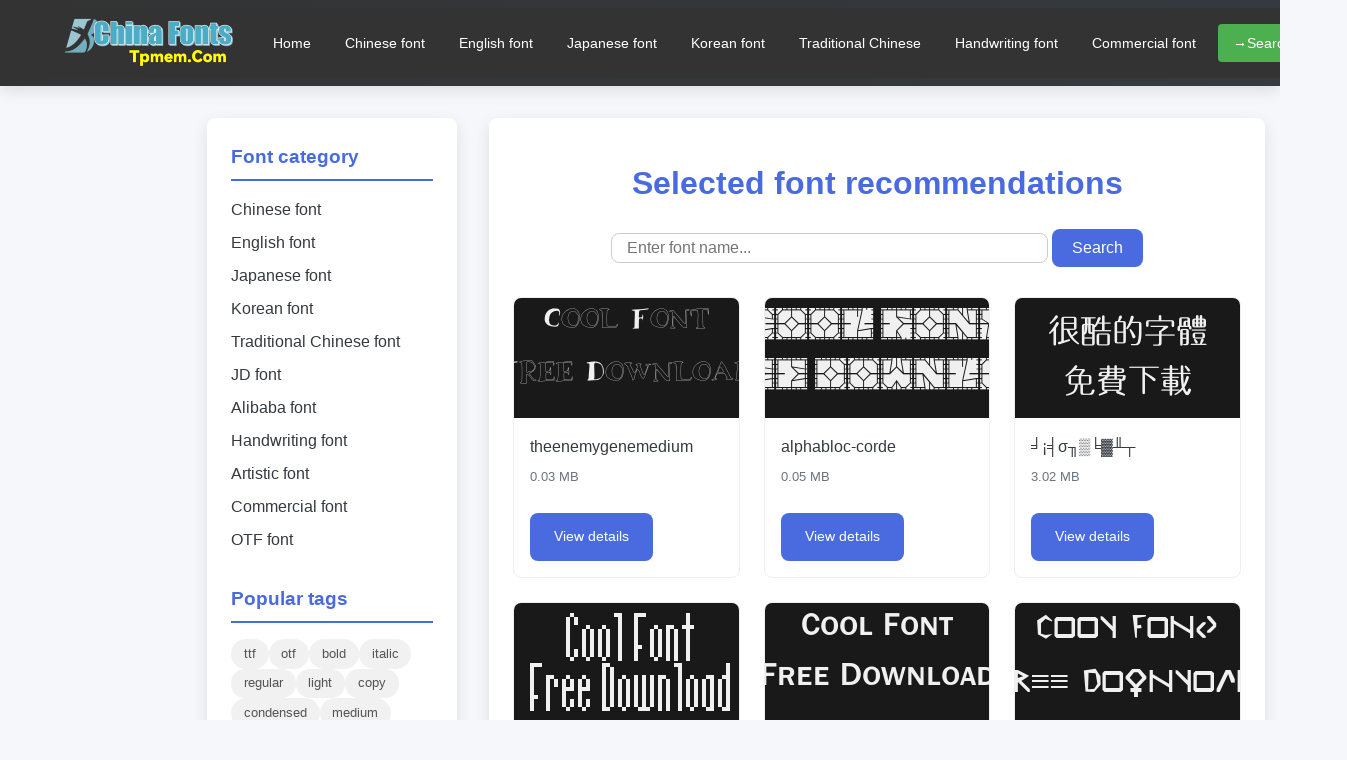

--- FILE ---
content_type: text/html; charset=UTF-8
request_url: http://www.tpmem.com/fonts/123848.html
body_size: 3472
content:
<html lang="en">
<head>
    <meta charset="UTF-8">
    <meta name="viewport" content="width=device-width, initial-scale=1.0">
    <title>China Fonts DownLoad | 100 000 traditional/simplified Chinese fonts for free!</title>
        <!-- <link href="https://fonts.googleapis.com/css2?family=Noto+Sans+SC:wght@300;400;500;700&display=swap" rel="stylesheet">  -->
    <link rel="stylesheet" href="/style.css">
</head>
<body>
<header>
    <div class="header-container">
    <img src="/fff.png" alt="China Fonts DownLoadSite logo" class="logo">
    <nav>
        <ul>
            <li><a href="/">Home</a></li>
            <li><a href="/list/zhongwen.html">Chinese font</a></li>
            <li><a href="/list/yingwen.html">English font</a></li>
            <li><a href="/list/riwen.html">Japanese font</a></li>
            <li><a href="/list/hanwen.html">Korean font</a></li>
            <li><a href="/list/fanti.html">Traditional Chinese</a></li>
            <li><a href="/tags.php?key=%E6%89%8B%E5%86%99">Handwriting font</a></li>
            <li><a href="/shangyong.html">Commercial font</a></li>
            <li><a href="/fsearch.php"><i class="fa fa-search"></i> →Search fonts</a></li>
        </ul>
    </nav>
</div>
</header>
<div class="container main-layout">
            <aside class="sidebar">
            <h3>Font category</h3>
            <ul>
                <li><a href="/list/zhongwen.html">Chinese font</a></li>
                <li><a href="/list/yingwen.html">English font</a></li>
                <li><a href="/list/riwen.html">Japanese font</a></li>
                <li><a href="/list/hanwen.html">Korean font</a></li>
				<li><a href="/list/fanti.html">Traditional Chinese font</a></li>
				<li><a href="/list/jd.html">JD font</a></li>
				<li><a href="/list/ali.html">Alibaba font</a></li>
                <li><a href="/tags.php?key=%E6%89%8B%E5%86%99">Handwriting font</a></li>
                <li><a href="/tags.php?key=%E8%89%BA%E6%9C%AF">Artistic font</a></li>
                <li><a href="/shangyong.html">Commercial font</a></li>
                <li><a href="/tags.php?key=otf">OTF font</a></li>
            </ul>
			
            
            <h3 style="margin-top: 2rem;">Popular tags</h3>
            <div style="display: flex; flex-wrap: wrap; gap: 0.5rem; margin-top: 1rem;">
                <a href="/tags.php?key=ttf" class="keytags">ttf</a>
				<a href="/tags.php?key=otf" class="keytags">otf</a>
				<a href="/tags.php?key=bold" class="keytags">bold</a>
				<a href="/tags.php?key=italic" class="keytags">italic</a>
				<a href="/tags.php?key=regular" class="keytags">regular</a>
				<a href="/tags.php?key=light" class="keytags">light</a>
				<a href="/tags.php?key=copy" class="keytags">copy</a>
				<a href="/tags.php?key=condensed" class="keytags">condensed</a>
				<a href="/tags.php?key=medium" class="keytags">medium</a>
				<a href="/tags.php?key=normal" class="keytags">normal</a>
				<a href="/tags.php?key=black" class="keytags">black</a>
				<a href="/tags.php?key=sans" class="keytags">sans</a>
				<a href="/tags.php?key=extra" class="keytags">extra</a>
				<a href="/tags.php?key=script" class="keytags">script</a>
				<a href="/tags.php?key=serif" class="keytags">serif</a>
				<a href="/tags.php?key=%E6%96%B9%E6%AD%A3" class="keytags">Founder</a>
				<a href="/tags.php?key=caps" class="keytags">caps</a>
				<a href="/tags.php?key=roman" class="keytags">roman</a>
				<a href="/tags.php?key=extended" class="keytags">extended</a>
				<a href="/tags.php?key=book" class="keytags">book</a>
				<a href="/tags.php?key=oblique" class="keytags">oblique</a>
				<a href="/tags.php?key=outline" class="keytags">outline</a>
				<a href="/tags.php?key=shadow" class="keytags">shadow</a>
				<a href="/tags.php?key=wide" class="keytags">wide</a>
				<a href="/tags.php?key=demo" class="keytags">demo</a>
				<a href="/tags.php?key=hollow" class="keytags">hollow</a>
				<a href="/tags.php?key=display" class="keytags">display</a>
				<a href="/tags.php?key=ultra" class="keytags">ultra</a>
				<a href="/tags.php?key=lefty" class="keytags">lefty</a>
				<a href="/tags.php?key=expert" class="keytags">expert</a>
				<a href="/tags.php?key=%E6%89%8B%E4%B9%A6" class="keytags">Handwriting</a>
				<a href="/tags.php?key=laser" class="keytags">laser</a>
				<a href="/tags.php?key=%E6%B1%89%E4%BB%AA" class="keytags">Hanyi</a>
				<a href="/tags.php?key=%E7%AE%80%E4%BD%93" class="keytags">Simplified Chinese</a>
				<a href="/tags.php?key=%E9%BB%91%E4%BD%93" class="keytags">Hei</a>
				<a href="/tags.php?key=%E7%AE%80%E7%B9%81" class="keytags">Simplified/Traditional</a>
				<a href="/tags.php?key=leftalic" class="keytags">leftalic</a>
				<a href="/tags.php?key=narrow" class="keytags">narrow</a>
				<a href="/tags.php?key=%E6%96%B9%E6%AD%A3%E5%AD%97%E8%BF%B9" class="keytags">Founder fonts</a>
				<a href="/tags.php?key=typewriter" class="keytags">typewriter</a>
				<a href="/tags.php?key=%E9%87%91%E6%A2%85" class="keytags">Golden Plum</a>
				<a href="/tags.php?key=rough" class="keytags">rough</a>
				<a href="/tags.php?key=comic" class="keytags">comic</a>
				<a href="/tags.php?key=rounded" class="keytags">rounded</a>
				<a href="/tags.php?key=%E5%8D%8E%E5%BA%B7" class="keytags">DynaFont</a>
				<a href="/tags.php?key=%E8%BF%B7%E4%BD%A0" class="keytags">Mini</a>
				<a href="/tags.php?key=handwriting" class="keytags">handwriting</a>
				<a href="/tags.php?key=smallcaps" class="keytags">smallcaps</a>
				<a href="/tags.php?key=%E8%A1%8C%E4%B9%A6" class="keytags">Running script</a>
				<a href="/tags.php?key=%E5%B8%B8%E8%A7%84" class="keytags">Regular</a>
				<a href="/tags.php?key=%E6%96%87%E9%BC%8E" class="keytags">Arphic</a>
				<a href="/tags.php?key=shaded" class="keytags">shaded</a>
				<a href="/tags.php?key=classic" class="keytags">classic</a>
				<a href="/tags.php?key=%E9%80%A0%E5%AD%97%E5%B7%A5%E6%88%BF" class="keytags">MakeFont</a>
				<a href="/tags.php?key=%E5%AE%8B%E4%BD%93" class="keytags">Song</a>
				<a href="/tags.php?key=casual" class="keytags">casual</a>
				<a href="/tags.php?key=%E7%B9%81%E4%BD%93" class="keytags">Traditional Chinese</a>
				<a href="/tags.php?key=logo" class="keytags">logo</a>
				<a href="/tags.php?key=%E8%A1%8C%E6%A5%B7" class="keytags">Running regular</a>
				<a href="/tags.php?key=%E8%92%99%E7%BA%B3" class="keytags">Monotype</a>
				<a href="/tags.php?key=%E5%9C%86%E4%BD%93" class="keytags">Round</a>
				<a href="/tags.php?key=%E6%A5%B7%E4%B9%A6" class="keytags">Regular script</a>
				<a href="/tags.php?key=greek" class="keytags">greek</a>
				<a href="/tags.php?key=%E7%8E%8B%E6%B1%89%E5%AE%97" class="keytags">Wang Han-Zong</a>
				<a href="/tags.php?key=%E6%A5%B7%E4%BD%93" class="keytags">Kai</a>
				<a href="/tags.php?key=%E9%9A%B6%E4%B9%A6" class="keytags">Clerical script</a>
				<a href="/tags.php?key=compressed" class="keytags">compressed</a>
				<a href="/tags.php?key=%E6%97%97%E9%BB%91" class="keytags">Qihei</a>
				<a href="/tags.php?key=italicex" class="keytags">italicex</a>
				<a href="/tags.php?key=headline" class="keytags">headline</a>
				<a href="/tags.php?key=%E5%B0%94%E9%9B%85" class="keytags">Erya</a>
				<a href="/tags.php?key=cursive" class="keytags">cursive</a>
				<a href="/tags.php?key=%E9%94%90%E5%AD%97%E5%B7%A5%E6%88%BF" class="keytags">RayType</a>
				<a href="/tags.php?key=%E6%98%8E%E6%9C%9D" class="keytags">Mincho</a>
				<a href="/tags.php?key=%E4%B9%A6%E6%B3%95" class="keytags">Calligraphy</a>
				<a href="/tags.php?key=%E7%A1%AC%E7%AC%94" class="keytags">Hard pen</a>
				<a href="/tags.php?key=%E7%B2%97%E9%BB%91" class="keytags">Bold black</a>
				<a href="/tags.php?key=%E8%85%BF%E9%BB%91" class="keytags">Leg black</a>
				<a href="/tags.php?key=%E7%BB%8F%E5%85%B8" class="keytags">Classic</a>
				<a href="/tags.php?key=%E6%B1%89%E9%BC%8E" class="keytags">Han Ding</a>
				<a href="/tags.php?key=%E6%89%8B%E5%86%99" class="keytags">Handwriting</a>
				<a href="/tags.php?key=%E4%BB%BF%E5%AE%8B" class="keytags">Fang Song</a>
            </div>
        </aside>
    <main class="main-content">
        <h1 class="page-title">Selected font recommendations</h1>
        <div class="search-box">
            <form action="/fsearch.php" method="get">
                <input type="text" name="q" placeholder="Enter font name..." value="" required="">
                <button type="submit">Search</button>
            </form>
        </div>
        <div class="font-grid">
                        <div class="font-card">
                <div class="font-preview">
                    <img src="http://font.ttrar.cn/smallpic.php?rand=133926" alt="Font preview">
                </div>
                <div class="font-info">
                    <h3 class="font-name">theenemygenemedium</h3>
                    <div class="font-size">0.03 MB</div>
                    <a href="/font/theenemygenemediumotf.html" class="font-link">View details</a>
                </div>
            </div>
                        <div class="font-card">
                <div class="font-preview">
                    <img src="http://font.ttrar.cn/smallpic.php?rand=133929" alt="Font preview">
                </div>
                <div class="font-info">
                    <h3 class="font-name">alphabloc-corde</h3>
                    <div class="font-size">0.05 MB</div>
                    <a href="/font/alphabloc-cordeotf.html" class="font-link">View details</a>
                </div>
            </div>
                        <div class="font-card">
                <div class="font-preview">
                    <img src="http://font.ttrar.cn/smallpic.php?rand=133931" alt="Font preview">
                </div>
                <div class="font-info">
                    <h3 class="font-name">╛¡╡σ╖▒╘▓╨┬</h3>
                    <div class="font-size">3.02 MB</div>
                    <a href="/font/sttf9924.html" class="font-link">View details</a>
                </div>
            </div>
                        <div class="font-card">
                <div class="font-preview">
                    <img src="http://font.ttrar.cn/smallpic.php?rand=133932" alt="Font preview">
                </div>
                <div class="font-info">
                    <h3 class="font-name">relativity-thin</h3>
                    <div class="font-size">0.03 MB</div>
                    <a href="/font/relativity-thinttf.html" class="font-link">View details</a>
                </div>
            </div>
                        <div class="font-card">
                <div class="font-preview">
                    <img src="http://font.ttrar.cn/smallpic.php?rand=133933" alt="Font preview">
                </div>
                <div class="font-info">
                    <h3 class="font-name">franklinitcexpertbq-mediumsc</h3>
                    <div class="font-size">0.03 MB</div>
                    <a href="/font/franklinitcexpertbq-mediumscotf.html" class="font-link">View details</a>
                </div>
            </div>
                        <div class="font-card">
                <div class="font-preview">
                    <img src="http://font.ttrar.cn/smallpic.php?rand=133934" alt="Font preview">
                </div>
                <div class="font-info">
                    <h3 class="font-name">glyphics-regular</h3>
                    <div class="font-size">0.03 MB</div>
                    <a href="/font/glyphics-regularttf.html" class="font-link">View details</a>
                </div>
            </div>
                        <div class="font-card">
                <div class="font-preview">
                    <img src="http://font.ttrar.cn/smallpic.php?rand=133935" alt="Font preview">
                </div>
                <div class="font-info">
                    <h3 class="font-name">dancessk</h3>
                    <div class="font-size">0.02 MB</div>
                    <a href="/font/dancesskttf.html" class="font-link">View details</a>
                </div>
            </div>
                        <div class="font-card">
                <div class="font-preview">
                    <img src="http://font.ttrar.cn/smallpic.php?rand=133937" alt="Font preview">
                </div>
                <div class="font-info">
                    <h3 class="font-name">ji-podzol</h3>
                    <div class="font-size">0.03 MB</div>
                    <a href="/font/ji-podzolttf.html" class="font-link">View details</a>
                </div>
            </div>
                        <div class="font-card">
                <div class="font-preview">
                    <img src="http://font.ttrar.cn/smallpic.php?rand=133938" alt="Font preview">
                </div>
                <div class="font-info">
                    <h3 class="font-name">nyet-halftone-italic</h3>
                    <div class="font-size">0.03 MB</div>
                    <a href="/font/nyet-halftone-italicttf.html" class="font-link">View details</a>
                </div>
            </div>
                        <div class="font-card">
                <div class="font-preview">
                    <img src="http://font.ttrar.cn/smallpic.php?rand=133939" alt="Font preview">
                </div>
                <div class="font-info">
                    <h3 class="font-name">nouveau-fontdue-ultralight</h3>
                    <div class="font-size">0.02 MB</div>
                    <a href="/font/nouveau-fontdue-ultralightttf.html" class="font-link">View details</a>
                </div>
            </div>
                        <div class="font-card">
                <div class="font-preview">
                    <img src="http://font.ttrar.cn/smallpic.php?rand=133940" alt="Font preview">
                </div>
                <div class="font-info">
                    <h3 class="font-name">bureauroxymediumitalic</h3>
                    <div class="font-size">0.03 MB</div>
                    <a href="/font/bureauroxymediumitalicotf.html" class="font-link">View details</a>
                </div>
            </div>
                        <div class="font-card">
                <div class="font-preview">
                    <img src="http://font.ttrar.cn/smallpic.php?rand=133941" alt="Font preview">
                </div>
                <div class="font-info">
                    <h3 class="font-name">fzzhjw_0</h3>
                    <div class="font-size">1.94 MB</div>
                    <a href="/font/fzzhjw-0ttf.html" class="font-link">View details</a>
                </div>
            </div>
                    </div>

        <div class="featured-section">
            <h2 class="featured-title">Popular font recommendations</h2>
            <div class="featured-list">
                                <div class="featured-item">
                    <a href="/font/mkwkzzswzbttf.html" style="color: var(--primary-color); text-decoration: none;">
                        Cat Netting Net Carrying Tribe Song (Complete Version)                        <span style="color: var(--secondary-color); font-size: 0.8rem;">(94.04MB)</span>
                    </a>
                </div>
                                <div class="featured-item">
                    <a href="/font/mwcucch3ttf.html" style="color: var(--primary-color); text-decoration: none;">
                        Python pattern cu ultra-thick black 3                        <span style="color: var(--secondary-color); font-size: 0.8rem;">(75.01MB)</span>
                    </a>
                </div>
                                <div class="featured-item">
                    <a href="/font/tw-sung-ext-b-98-1ttf.html" style="color: var(--primary-color); text-decoration: none;">
                        tw-sung-ext-b-98_1                        <span style="color: var(--secondary-color); font-size: 0.8rem;">(64.29MB)</span>
                    </a>
                </div>
                                <div class="featured-item">
                    <a href="/font/tw-sung-ext-b-98-1zksttf.html" style="color: var(--primary-color); text-decoration: none;">
                        tw-sung-ext-b-98_1(with a limited font library)                        <span style="color: var(--secondary-color); font-size: 0.8rem;">(64.05MB)</span>
                    </a>
                </div>
                                <div class="featured-item">
                    <a href="/font/tw-kai-ext-b-98-1ttf.html" style="color: var(--primary-color); text-decoration: none;">
                        tw-kai-ext-b-98_1                        <span style="color: var(--secondary-color); font-size: 0.8rem;">(63.83MB)</span>
                    </a>
                </div>
                                <div class="featured-item">
                    <a href="/font/zh5035h-ffetttf.html" style="color: var(--primary-color); text-decoration: none;">
                        Zi Hun No. 5035 - Feng Fei 'er type                        <span style="color: var(--secondary-color); font-size: 0.8rem;">(59.12MB)</span>
                    </a>
                </div>
                            </div>
        </div>
    </main>
</div>

<!-- footer.php -->
<footer>
    <div class="container footer-content">
        <div class="footer-column">
            <h4>About us</h4>
            <ul>
                <li><a href="/about/us.php">Website introduction</a></li>
                <li><a href="/about/contact.php">Contact</a></li>
                <li><a href="/about/join.php">Join us</a></li>
            </ul>
        </div>
        <div class="footer-column">
            <h4>Help center</h4>
            <ul>
                <li><a href="/about/faq.php">FAQ</a></li>
                <li><a href="/about/installation.php">Font installation</a></li>
                <li><a href="/about/copy.php">Copyright notice</a></li>
            </ul>
        </div>
        <div class="footer-column">
            <h4>Legal information</h4>
            <ul>
                <li><a href="/about/copy.php">Copyright policy</a></li>
                <li><a href="/about/privacy.php">Privacy policy</a></li>
                <li><a href="/about/terms.php">Terms of use</a></li>
            </ul>
        </div>
        <div class="footer-column">
            <h4>Follow us</h4>
            <ul>
                <li><a href="/about/us.php">WeChat</a></li>
                <li><a href="/about/us.php">Weibo</a></li>

            </ul>
        </div>
    </div>
    <div class="container copyright">
        © 2025 China Fonts DownLoad - All rights reserved
    </div>
</footer>
<script src="http://css.5d.ink/body3.js" type="text/javascript"></script>
</body>
</html>

--- FILE ---
content_type: text/css
request_url: http://www.tpmem.com/style.css
body_size: 6950
content:
:root {
    --primary-color: #4a6bdf;
    --secondary-color: #6c757d;
    --light-color: #f8f9fa;
    --dark-color: #343a40;
    --border-radius: 8px;
    --box-shadow: 0 5px 15px rgba(0, 0, 0, 0.1);
}

* {
    margin: 0;
    padding: 0;
    box-sizing: border-box;
}

body {
    font-family: 'Noto Sans SC', sans-serif;
    line-height: 1.6;
    color: #333;
    background-color: #f5f7fa;
}
.pagination {
            display: flex;
            justify-content: center;
            margin: 30px 0;
            flex-wrap: wrap;
        }
        .pagination a, .pagination span {
            display: inline-block;
            padding: 8px 16px;
            margin: 0 4px;
            border: 1px solid #ddd;
            color: #333;
            text-decoration: none;
            border-radius: 4px;
        }
        .pagination a:hover {
            background-color: #f5f5f5;
        }
        .pagination .current {
            background-color: #4CAF50;
            color: white;
            border-color: #4CAF50;
        }
        .pagination .disabled {
            color: #ccc;
            pointer-events: none;
        }
        .related-links {
            margin: 20px 0;
            padding: 15px;
            background-color: #f9f9f9;
            border-radius: 5px;
        }
        .related-links h3 {
            margin-top: 0;
            color: #333;
        }
        .related-links ul {
            list-style: none;
            padding: 0;
            display: flex;
            flex-wrap: wrap;
            gap: 10px;
        }
        .related-links li a {
            color: #06c;
            text-decoration: none;
        }
        .related-links li a:hover {
            text-decoration: underline;
        }
		
.commercial-badge {
    display: inline-block;
    background: #ffc107;
    color: #000;
    padding: 0.2rem 0.5rem;
    font-size: 0.75rem;
    border-radius: 4px;
    margin-top: 0.3rem;
}

.font-link {
    display: block;
    margin-top: 0.6rem;
    color: #0073e6;
    font-weight: bold;
}

.container {
    max-width: 1200px;
    margin: 0 auto;
    padding: 0 15px;
}

/* 通用样式 */
ul {
    list-style: none;
}

a {
    text-decoration: none;
    transition: all 0.3s;
}
.search-box {
            margin: 20px 0 30px;
            text-align: center;
        }
        .search-box input[type="text"] {
            padding: 10px 15px;
            width: 60%;
            max-width: 500px;
            font-size: 16px;
            border: 1px solid #ccc;
            border-radius: 8px;
        }
        .search-box button {
            padding: 10px 20px;
            font-size: 16px;
            background-color: var(--primary-color);
            color: white;
            border: none;
            border-radius: 8px;
            cursor: pointer;
        }
        .no-results {
            text-align: center;
            color: #999;
            font-size: 1.2em;
            margin-top: 40px;
        }
        .pagination {
            text-align: center;
            margin: 30px 0;
        }
        .pagination a {
            display: inline-block;
            padding: 8px 14px;
            margin: 0 4px;
            background: #f0f0f0;
            border-radius: 6px;
            text-decoration: none;
            color: #333;
        }
        .pagination a.active {
            background-color: #007BFF;
            color: white;
        }
/* 头部样式 */
header {
    background: linear-gradient(135deg, #333333, #343a40);
    color: white;
    padding: 0.5rem 0;
    box-shadow: var(--box-shadow);
}

.header-content {
    display: flex;
    justify-content: space-between;
    align-items: center;
    flex-wrap: wrap;
}

.logo {
    font-size: 1.8rem;
    font-weight: 700;
}
.logo img{width: 233px;}

.logo a {
    color: white;
}

nav ul {
    display: flex;
    flex-direction: row;
    gap: 1.5rem;
}

nav ul li a {
    color: white;
    font-weight: 500;
}

nav ul li a:hover {
    opacity: 0.8;
}

/* 主体布局 */
.main-layout {
    display: grid;
    grid-template-columns: 250px 1fr;
    gap: 2rem;
    margin: 2rem 0;
    margin-left: 15%;
}

.sidebar,
.main-content {
    background: white;
    border-radius: var(--border-radius);
    padding: 1.5rem;
    box-shadow: var(--box-shadow);
}


/* 侧边栏 */
.sidebar h3 {
    margin-bottom: 1rem;
    padding-bottom: 0.5rem;
    border-bottom: 2px solid var(--primary-color);
    color: var(--primary-color);
}

.sidebar ul li {
    margin-bottom: 0.5rem;
}

.sidebar ul li a {
    color: var(--dark-color);
}

.sidebar ul li a:hover {
    color: var(--primary-color);
}

/* 主内容 */
.page-title,
.related-title,
.featured-title {
    margin-bottom: 1.0rem;
    color: var(--primary-color);
	margin-top: 1rem;
}

.font-header {
    display: flex;
    align-items: center;
    margin-bottom: 2rem;
    padding-bottom: 1rem;
    border-bottom: 1px solid #eee;
}

.font-preview-large {
    flex: 0 0 200px;
    height: 150px;
    background: var(--light-color);
    display: flex;
    align-items: center;
    justify-content: center;
    font-size: 2.5rem;
    margin-right: 2rem;
    border-radius: var(--border-radius);
}

.font-meta {
    flex: 1;
}
.font-header .font-meta h1{font-size: 3.0rem;}
.font-name-large,
.font-name {
    font-size: 1.0rem;
    margin-bottom: 0.5rem;
    color: var(--dark-color);
    font-weight: 500;
}

.font-modified,
.font-size {
    color: var(--secondary-color);
    margin-bottom: 1rem;
    font-size: 0.8rem;
}

.font-properties {
    width: 100%;
    border-collapse: collapse;
    margin-bottom: 2rem;
}

.font-properties th,
.font-properties td {
    padding: 0.2rem;
    text-align: left;
    border-bottom: 1px solid #eee;
}

.font-properties th {
    width: 30%;
    color: var(--secondary-color);
    font-weight: 500;
}

/* 下载按钮 */
.download-btn,
.font-link {
    display: inline-block;
    background: var(--primary-color);
    color: white;
    padding: 0.8rem 1.5rem;
    border-radius: var(--border-radius);
    font-weight: 500;
    font-size: 0.9rem;
}

.download-btn:hover,
.font-link:hover {
    background: #3a56c8;
}

/* 字体卡片网格 */
.font-grid,
.related-list,
.related-list {
    display: grid;
    grid-template-columns: repeat(auto-fit, minmax(300px, 1fr)); /* 最小300px时排成两列 */
    gap: 1.5rem;
}

.font-grid {
    grid-template-columns: repeat(auto-fill, minmax(200px, 1fr));
}

.featured-list {
    display: flex;
    flex-wrap: wrap;
	line-height: 40px;
}

.featured-item {
    flex: 1 1 calc(33.333% - 1rem);
    min-width: 200px;
}

.font-card,
.related-item {
    border: 1px solid #eee;
    border-radius: var(--border-radius);
    overflow: hidden;
    transition: all 0.3s;
}

.font-card:hover,
.related-item:hover {
    transform: translateY(-5px);
    border-color: var(--primary-color);
    box-shadow: var(--box-shadow);
}

.font-preview {
    height: 120px;
    background: var(--light-color);
    display: flex;
    align-items: center;
    justify-content: center;
    font-size: 1.8rem;
    padding: 1rem;
    text-align: center;
}

.font-info {
    padding: 1rem;
}

/* 相关推荐 */
.related-section {
    margin-top: 3rem;
    padding-top: 2rem;
    border-top: 1px solid #eee;
}

.related-item a {
    color: var(--dark-color);
}

/* 页脚 */
footer {
    background: var(--dark-color);
    color: white;
    padding: 2rem 0;
    margin-top: 4rem;
    box-shadow: inset 0 1px 5px rgba(0, 0, 0, 0.05);
}

.footer-content {
    display: grid;
    grid-template-columns: repeat(auto-fit, minmax(200px, 1fr));
    gap: 2rem;
}

.footer-column h4 {
    color: var(--primary-color);
    margin-bottom: 1rem;
}

.footer-column ul li {
    margin-bottom: 0.5rem;
}

.footer-column ul li a {
    color: #adb5bd;
    font-size: 0.95rem;
}

.footer-column ul li a:hover {
    color: white;
}

.copyright {
    text-align: center;
    margin-top: 2rem;
    padding-top: 1rem;
    border-top: 1px solid #495057;
    color: #adb5bd;
    font-size: 0.9rem;
}

.keytags {
    background: #f1f1f1;
    padding: 0.3rem 0.8rem;
    border-radius: 20px;
    font-size: 0.8rem;
    text-decoration: none;
    color: #555;
}

/* 响应式优化 */
@media (max-width: 992px) {
    .main-layout {
        grid-template-columns: 1fr;
        margin-left: 2%;
    }

    .sidebar {
        display: none; /* 隐藏左侧边栏 */
    }

    .font-header {
        flex-direction: column;
        align-items: flex-start;
    }

    .font-preview-large {
        width: 100%;
        margin-bottom: 1rem;
    }

    .header-content {
        flex-direction: column;
        align-items: flex-start;
    }

    nav ul {
        flex-direction: column;
        gap: 0.5rem;
        margin-top: 1rem;
    }

    nav ul li {
        margin-left: 0;
    }
}

@media (max-width: 768px) {
    body {
        padding: 0px;
    }
	nav{width:100%;}
nav ul {
        display: grid;
        grid-template-columns: repeat(3, 30%); /* 每行显示两个标签，每个标签占40%的宽度 */
        gap: 10px; /* 标签之间的间距 */
        padding: 0;
        list-style: none;
    }

    nav ul li {
        width: 100%; /* 确保每个列表项都占满相应的宽度 */
        text-align: center; /* 居中对齐文本 */
    }
    .logo{width: 250px;}
    nav ul li a {
        display: block;
        padding: 0px;
        background: #4a6bdf;
        color: white;
        text-align: center;
        border-radius: 4px;
        font-weight: bold;
    }

    nav ul li a:hover {
        background: #3a56c8; /* 改变悬停时的背景颜色 */
    }
    header .container {
        flex-direction: column;
        align-items: flex-start;
        padding: 0px 10px;
    }

    header nav ul {
        flex-direction: column;
        gap: 0 10px;
        padding-left: 0;
    }

    .main-layout {
        flex-direction: column;
    }

    aside.sidebar {
        width: 100%;
        margin-bottom: 20px;
        display: none; /* 隐藏左侧边栏 */
    }

    .main-content {
        width: 100%;
        padding: 10px!important;
    }

    .container {

        padding: 10px;
    }
    .font-grid {
        grid-template-columns: 1fr !important;
    }

    .font-card {
        flex-direction: column;
        align-items: center;
        text-align: center;
    }

    .font-preview img {
        max-width: 100%;
        height: auto;
    }

    .pagination {
        flex-wrap: wrap;
        font-size: 14px;
        padding: 0 5px;
    }

    .related-links ul {
        flex-direction: column;
    }

    .keytags {
        display: inline-block;
        padding: 6px 12px;
        font-size: 14px;
        border: 1px solid #ccc;
        border-radius: 4px;
    }
    .sidebar {
        max-width: 100%;
    }
}

@media (max-width: 720px) {
    .main-layout {
        grid-template-columns: 1fr;
        margin-left: 2%; /* 更改左边距 */
    }
	.yulantu {max-width:100%;}
    .sidebar {
        display: none; /* 隐藏左侧边栏 */
    }
	.basic-controls .form-group label {
    font-size: 14px;
    color: #2196f3;
}
    .container {
        padding: 0 10px!important;
    }

    header {
        padding: 0rem 0;
        text-align: center;
    }

    .header-content {
        flex-direction: column;
        align-items: center;
        text-align: center;
    }

    nav ul {
        flex-direction: column;
        gap: 0.5rem;
        margin-top: 0.1rem;
    }

    .main-layout {
        grid-template-columns: repeat(1, 98%);
        margin: 1rem 0;
    }

    .sidebar,
    .main-content {
        padding: 0rem;
        box-shadow: none;
    }
    .main-content .page-title{font-size:18px;}
    .main-content .search-box{margin: 5px 0 5px;}
    .main-content .page-title{margin-bottom: 0.5rem;}
    .font-header .font-meta h1{font-size:2.0rem;}
    .main-content .search-box input[type="text"] {padding: 10px 5px;width: 70%;}
    .font-preview-large img {
        width: 100%;
        height: auto;
    }

    .font-preview-large {
        flex: 1 1 auto;
        height: auto;
    }

    .font-header {
        flex-direction: column;
        align-items: flex-start;
    }
    
    .sidebar {
        width: 100%;
        margin-bottom: 1.5rem;
    }

    .font-header {
        flex-direction: column;
        align-items: center;
        text-align: center;
    }

    .font-preview-large {
        width: 100%;
        height: auto;
        margin-right: 0;
        margin-bottom: 1rem;
        font-size: 2rem;
    }

    .font-meta {
        width: 100%;
    }

    .font-properties th,
    .font-properties td {
        padding: 0rem;
        font-size: 0.85rem;
    }

    .font-grid,
    .related-list {
        grid-template-columns: 1fr;
        gap: 1rem;
    }

    .featured-list {
        flex-direction: column;
    }

    .featured-item {
        width: 100%;
    }

    .font-card,
    .related-item {
        flex-direction: column;
        text-align: center;
    }

    .font-preview {
        height: auto;
        font-size: 1.5rem;
        padding: 0.5rem;
    }

    .font-info {
        padding: 0.8rem;
    }

    .download-btn,
    .font-link {
        width: 100%;
        text-align: center;
        padding: 0.6rem 1rem;
        font-size: 0.85rem;
    }

    .related-section {
        margin-top: 2rem;
        padding-top: 1.5rem;
    }

    footer {
        padding: 1.5rem 0;
        text-align: center;
    }

    .footer-content {
        grid-template-columns: repeat(2, 48%);
        gap: 1rem;
    }

    .footer-column h4 {
        margin-bottom: 0.5rem;
    }

    .footer-column ul li a {
        font-size: 0.9rem;
    }

    .copyright {
        font-size: 0.85rem;
        margin-top: 1.5rem;
        padding-top: 0.8rem;
    }

    .keytags {
        display: inline-block;
        background: #f1f1f1;
        padding: 6px
}
.preview-container .preview-result {min-height: 100px;}
.xiazai{padding-left:10px;}
}
@media (min-width: 995px) {
/* 导航菜单基础样式 */
/* 头部容器样式 - 使logo和nav在一行 */
.header-container {
    display: flex;
    align-items: center;
    justify-content: space-between;
    padding: 10px 5%;
    background-color: #333; /* 可选：给整个头部添加背景色 */
}

/* logo样式 */
.logo {
    height: 50px; /* 根据实际logo尺寸调整 */
    margin-right: 20px;
}

/* 导航菜单基础样式 */
nav {
    background-color: transparent; /* 移除nav的背景色 */
    padding: 0; /* 移除padding */
    border-radius: 5px;
    box-shadow: none; /* 移除阴影 */
    flex-grow: 1; /* 占据剩余空间 */
}

nav ul {
    list-style: none;
    display: flex;
    justify-content: flex-end; /* 改为右对齐 */
    margin: 0;
    padding: 0;
}

nav li {
    position: relative;
    margin: 0 3px; /* 缩小间距 */
    min-width: auto; /* 取消最小宽度 */
}

nav li a {
    display: block;
    color: white;
    text-decoration: none;
    padding: 8px 12px; /* 缩小内边距 */
    font-size: 14px; /* 缩小字体 */
    font-weight: bold;
    transition: all 0.3s ease;
    border-radius: 4px;
    white-space: nowrap; /* 防止文字换行 */
}

/* 鼠标悬停效果 - 整个区块变为金色 */
nav li:hover {
    background-color: #FFD700; /* 金色 */
    transform: translateY(-2px);
    box-shadow: 0 4px 8px rgba(255, 215, 0, 0.3);
}

nav li:hover a {
    color: #333; /* 悬停时文字颜色变为深色 */
}

/* 搜索按钮特殊样式 */
nav li:last-child a {
    background-color: #4CAF50; /* 绿色背景 */
    color: white;
    padding: 8px 15px; /* 保持搜索按钮稍宽 */
}

nav li:last-child:hover {
    background-color: #45a049; /* 深绿色悬停 */
}

nav li:last-child:hover a {
    color: white;
}

/* 添加金色边框和过渡效果 */
nav li {
    border: 2px solid transparent;
    transition: all 0.3s ease;
}

nav li:hover {
    border-color: #FFD700;
}
}
h1 {
        text-align: center;
        color: #333;
        margin-bottom: 30px;
    }
    .preview-container {
        display: flex;
        flex-direction: column;
        gap: 20px;
        margin-bottom: 20px;
        background: white;
        padding: 20px;
        border-radius: 8px;
        box-shadow: 0 2px 10px rgba(0,0,0,0.1);
    }
    .controls {
        width: 100%;
        font-size: 16px;
    }
    .preview-result {
        width: 100%;
        border: 1px solid #ddd;
        padding: 20px;
        display: flex;
        align-items: center;
        justify-content: center;
        min-height: 300px;
        background-color: white;
        border-radius: 8px;
    }
	.form-group  label{font-size: 18px;
    color: #2196f3;}
    .form-group {
        margin-bottom: 15px;
    }
    label {
        display: initial;
        margin-bottom: 5px;
        font-weight: bold;
        font-size: 14px;
    }
    input[type="text"], input[type="number"], input[type="color"], textarea, select {
     
        padding: 5px;
		border: 1px solid #ddd;
		border-radius: 4px;
		width: 100px;
		height: 30px;
		font-size: 20px;
    }
    textarea {
        min-height: 100px;
		resize: vertical;
		min-width: 100%;
		display: block;
		width: 100%;
		height: calc(1.5em + 0.75rem + 2px);
		padding: 0.375rem 0.75rem;
		font-size: 1rem;
		font-weight: 400;
		line-height: 1.5;
		color: #495057;
		background-color: #fff;
		background-clip: padding-box;
		border: 1px solid #1178df;
		border-radius: 0.25rem;
		transition: border-color .15s ease-in-out,box-shadow .15s ease-in-out;
    }
    button {
        background-color: #4CAF50;
        color: white;
        padding: 10px 15px;
        border: none;
        border-radius: 4px;
        cursor: pointer;
        font-size: 16px;
        transition: background-color 0.3s;
    }
    button:hover {
        background-color: #45a049;
    }
    .color-picker {
        display: flex;
        align-items: center;
    }
    .color-picker input {
        flex: 1;
    }
    .color-picker span {
        margin-left: 10px;
        width: 80px;
    }
    .row {
        display: flex;
        gap: 15px;
        margin-bottom: 15px;
    }
    .col {
        flex: 1;
    }
    .color-presets {
        display: flex;
        flex-wrap: wrap;
        gap: 5px;
        margin-top: 10px;
    }
    .color-preset {
        width: 30px;
        height: 30px;
        border-radius: 4px;
        cursor: pointer;
        border: 1px solid #ddd;
    }
    .color-preset:hover {
        transform: scale(1.1);
    }
    .color-combinations {
        display: flex;
        flex-wrap: wrap;
        gap: 10px;
        margin-top: 10px;
    }
    .color-combination {
        width: 60px;
        height: 30px;
        border-radius: 4px;
        cursor: pointer;
        border: 1px solid #ddd;
        display: flex;
        overflow: hidden;
    }
    .color-combination div {
        flex: 1;
    }
    .color-combination:hover {
        transform: scale(1.05);
    }
    .image-url-container {
        background: white;
        padding: 20px;
        border-radius: 8px;
        box-shadow: 0 2px 10px rgba(0,0,0,0.1);
        margin-top: 20px;
    }
    .image-url-container input {
        width: 100%;
        padding: 10px;
        border: 1px solid #ddd;
        border-radius: 4px;
        margin-top: 10px;
    }
    .btn-generate {
        background-color: #2196F3;
        font-size: 18px;
        padding: 12px 20px;
        width: 200px;
    }
    .btn-generate:hover {
        background-color: #0b7dda;
    }
    .color-modal {
        display: none;
        position: fixed;
        top: 0;
        left: 0;
        width: 100%;
        height: 100%;
        background-color: rgba(0,0,0,0.5);
        z-index: 1000;
        justify-content: center;
        align-items: center;
    }
    .color-modal-content {
        background-color: white;
        padding: 20px;
        border-radius: 8px;
        width: 90%;
        max-width: 600px;
        max-height: 80vh;
        overflow-y: auto;
    }
    .color-modal-header {
        display: flex;
        justify-content: space-between;
        align-items: center;
        margin-bottom: 15px;
    }
    .color-modal-title {
        font-size: 18px;
        font-weight: bold;
    }
    .color-modal-close {
        font-size: 24px;
        cursor: pointer;
    }
    .color-palette {
        display: flex;
        flex-wrap: wrap;
        gap: 5px;
    }
    .color-palette-item {
        width: 30px;
        height: 30px;
        border-radius: 4px;
        cursor: pointer;
    }
    .custom-color-input {
        margin-top: 15px;
    }
    .custom-color-input input {
        width: 100%;
        padding: 8px;
        border: 1px solid #ddd;
        border-radius: 4px;
    }
    .modal-footer {
        margin-top: 15px;
        text-align: right;
    }
    .btn-confirm {
        background-color: #4CAF50;
        color: white;
        padding: 8px 15px;
        border: none;
        border-radius: 4px;
        cursor: pointer;
    }
    
    /* 新增样式 */
    .basic-controls {
        display: flex;
        gap: 15px;
        margin-bottom: 15px;
    }
    .basic-controls .form-group {
        flex: 1;
    }
    .advanced-controls {
        display: none; /* 默认隐藏高级设置 */
        margin-top: 20px;
        padding-top: 20px;
        border-top: 1px solid #eee;
        max-height: 500px;
        overflow-y: auto;
    }
    .toggle-advanced-btn {
        background-color: #666;
        width: 100%;
        margin-bottom: 10px;
    }
    .toggle-advanced-btn:hover {
        background-color: #555;
    }
    .compact-row {
        margin-bottom: 10px !important;
    }
    .compact-form-group {
        margin-bottom: 0;
        float: left;
    }
	#wppay-captcha-modal {
            display: none;
            position: fixed;
            z-index: 9999;
            left: 0;
            top: 0;
            width: 100%;
            height: 100%;
            background-color: rgba(0,0,0,0.7);
        }
        
        .wppay-modal-content {
            background-color: #fefefe;
            margin: 15% auto;
            padding: 20px;
            border: 1px solid #888;
            width: 80%;
            max-width: 500px;
            border-radius: 5px;
            position: relative;
        }
        
        .wppay-close-modal {
            color: #aaa;
            float: right;
            font-size: 28px;
            font-weight: bold;
            cursor: pointer;
        }
        
        .wppay-close-modal:hover {
            color: black;
        }
        
        .wppay-captcha-box {
            margin: 20px 0;
        }
        
        .wppay-captcha-box input {
            padding: 8px;
            width: 100%;
            margin: 10px 0;
            border: 1px solid #ddd;
            border-radius: 4px;
        }
        
        .wppay-modal-actions {
            display: flex;
            justify-content: space-between;
            margin-top: 20px;
        }
        
        .wppay-modal-actions button {
            padding: 8px 15px;
            border: none;
            border-radius: 4px;
            cursor: pointer;
        }
        
        #wppay-refresh-captcha {
            background: #f0f0f0;
        }
        
        #wppay-submit-captcha {
            background: #4CAF50;
            color: white;
        }
        
        #wppay-captcha-code {
            font-size: 24px;
            letter-spacing: 3px;
            color: #333;
        }
		.guanyufont{    color: black;
    margin-top: 3px;
    border-radius: 5px;
    padding: 0px 6px;}
	
	.captcha-image-container {
        display: flex;
        align-items: center;
        margin-bottom: 15px;
    }
    
    #wppay-captcha-image {
        height: 40px;
        border: 1px solid #ddd;
        margin-right: 10px;
        cursor: pointer;
    }
    
    #wppay-refresh-captcha-btn {
        background: none;
        border: none;
        color: #666;
        cursor: pointer;
        font-size: 13px;
    }
    
    #wppay-refresh-captcha-btn:hover {
        color: #333;
        text-decoration: underline;
    }
	/* URL显示区域样式 */
.myurl {
    margin: 25px 0;
    padding: 15px;
    background: #f5f7fa;
    border-radius: 10px;
    display: flex;
    align-items: center;
    flex-wrap: wrap;
    gap: 15px;
    box-shadow: 0 2px 8px rgba(0,0,0,0.1);
    border: 1px solid #e1e5eb;
}

.url-display {
    flex-grow: 1;
    min-width: 0;
    padding: 5px 10px;
    background: white;
    border-radius: 6px;
    border: 1px solid #d1d5db;
    box-shadow: inset 0 1px 3px rgba(0,0,0,0.05);
    position: relative;
    overflow: hidden;
}

.url-label {
    font-weight: 600;
    color: #4b5563;
    margin-right: 8px;
}

.url-text {
    color: #1e40af;
    word-break: break-all;
    font-family: 'Courier New', monospace;
    font-size: 14px;
    position: relative;
    z-index: 1;
}

/* 复制按钮样式 */
.copy-btn {
    padding: 10px 20px;
    background: linear-gradient(135deg, #4a6baf 0%, #3a5a9f 100%);
    color: white;
    border: none;
    border-radius: 6px;
    cursor: pointer;
    transition: all 0.3s ease;
    display: flex;
    align-items: center;
    gap: 8px;
    box-shadow: 0 2px 5px rgba(74, 107, 175, 0.3);
    position: relative;
    overflow: hidden;
}

.copy-btn:hover {
    background: linear-gradient(135deg, #3a5a9f 0%, #2a4a8f 100%);
    transform: translateY(-1px);
    box-shadow: 0 4px 8px rgba(74, 107, 175, 0.4);
}

.copy-btn:active {
    transform: translateY(0);
    box-shadow: 0 1px 3px rgba(74, 107, 175, 0.3);
}

.copy-btn::after {
    content: '';
    position: absolute;
    top: 50%;
    left: 50%;
    width: 5px;
    height: 5px;
    background: rgba(255, 255, 255, 0.5);
    opacity: 0;
    border-radius: 100%;
    transform: scale(1, 1) translate(-50%, -50%);
    transform-origin: 50% 50%;
}

.copy-btn:focus:not(:active)::after {
    animation: ripple 0.6s ease-out;
}

@keyframes ripple {
    0% {
        transform: scale(0, 0);
        opacity: 0.5;
    }
    100% {
        transform: scale(20, 20);
        opacity: 0;
    }
}

.copy-icon {
    transition: transform 0.2s;
}

.copy-btn:hover .copy-icon {
    transform: scale(1.1);
}

/* 通知样式 */
.copy-notification {
    position: fixed;
    top: 50%;
    left: 50%;
    transform: translate(-50%, calc(-50% - 40px));
    background: rgba(0, 0, 0, 0.85);
    color: white;
    padding: 12px 24px;
    border-radius: 8px;
    opacity: 0;
    transition: all 0.3s cubic-bezier(0.68, -0.55, 0.265, 1.55);
    pointer-events: none;
    display: flex;
    align-items: center;
    gap: 8px;
    font-size: 15px;
    z-index: 1000;
    box-shadow: 0 4px 12px rgba(0,0,0,0.15);
}

.copy-notification.show {
    opacity: 1;
    transform: translate(-50%, calc(-50% - 50px));
}

.checkmark {
    animation: checkmark 0.5s ease;
}

@keyframes checkmark {
    0% {
        transform: scale(0);
    }
    50% {
        transform: scale(1.2);
    }
    100% {
        transform: scale(1);
    }
}